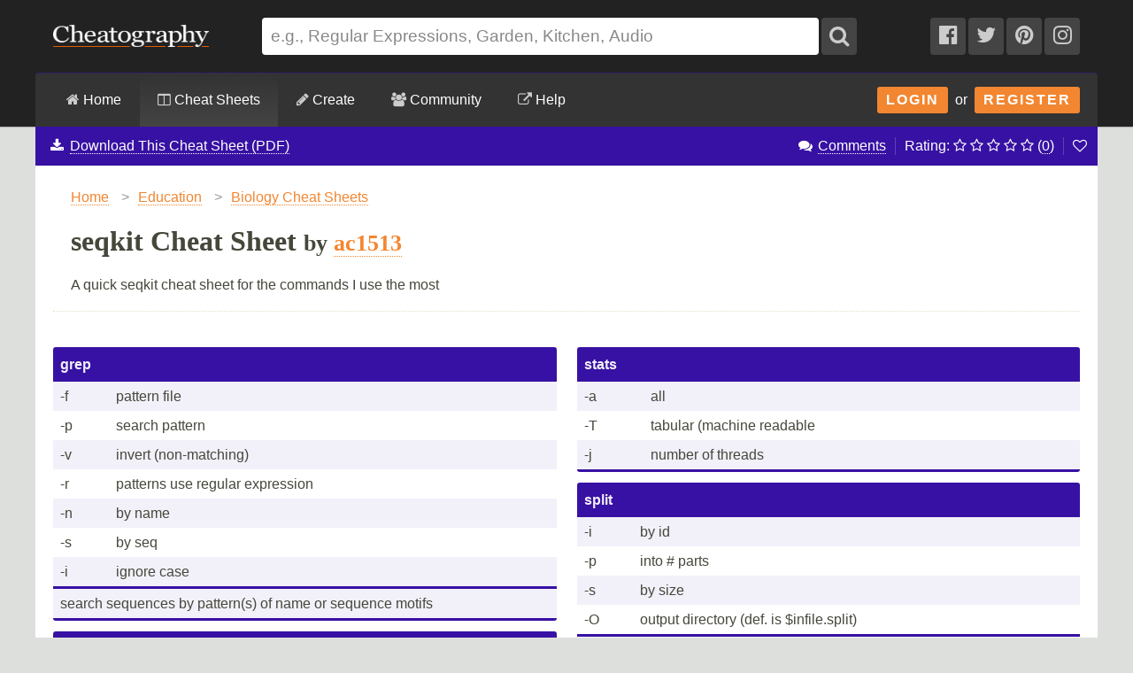

--- FILE ---
content_type: text/html; charset=utf-8
request_url: https://cheatography.com/ac1513/cheat-sheets/seqkit/
body_size: 19740
content:
<!DOCTYPE html>
<html lang="en" prefix="og: http://ogp.me/ns#">
    <head>

        <title>seqkit Cheat Sheet by ac1513 - Download free from Cheatography - Cheatography.com: Cheat Sheets For Every Occasion</title>

        <link rel="dns-prefetch" href="https://media.cheatography.com">
        <link rel="preconnect" href="https://media.cheatography.com">

        <meta content="width=device-width, initial-scale=1.0, minimum-scale=1.0, maximum-scale=1.0, user-scalable=0" name="viewport">

        <meta http-equiv="Content-Type" content="text/html; charset=UTF-8">
        <meta http-equiv="Content-Style-Type" content="text/css">

        <meta http-equiv="X-UA-Compatible" content="IE=Edge">

        <base href="https://cheatography.com/"> <!-- https -->

        <link rel="shortcut icon" href="favicon.png">
        <link rel="apple-touch-icon" href="/images/cheatography-iphone.png">

        <link rel="alternate" type="application/rss+xml" title="New Cheat Sheets RSS feed." href="https://cheatography.com/explore/new/rss/">

                    <meta name="keywords" content="bioinformatics genomics seqkit ">
        
        
        <!-- Coil monetisation -->
        <meta name="monetization" content="$ilp.uphold.com/QRNi8QL4Gr3y">

        <script> var _paq = window._paq = window._paq || []; </script>

                    <link rel="canonical" href="https://cheatography.com/ac1513/cheat-sheets/seqkit/" />
                            <meta property="fb:admins" content="860405712"/>
            <meta property="fb:app_id" content="152741628156662"/>
            <meta property="og:site_name" content="Cheatography"/>
            <meta property="og:url" content="https://cheatography.com/ac1513/cheat-sheets/seqkit/"/>
            <meta property="og:title" content="seqkit Cheat Sheet"/>
            <meta property="og:image" content="https://media.cheatography.com/storage/thumb/ac1513_seqkit.600.jpg"/>
            <meta property="og:type" content="cheatography:cheat_sheet"/>

<meta name="twitter:card" content="summary_large_image" />
<meta name="twitter:title" content="seqkit Cheat Sheet" />
<meta name="twitter:site" content="@Cheatography" />
<meta name="twitter:image" content="https://media.cheatography.com/storage/thumb/ac1513_seqkit.600.jpg" />


                            <meta name="description" content="A quick seqkit cheat sheet for the commands I use the most"/>
                <meta property="og:description" content="A quick seqkit cheat sheet for the commands I use the most"/>
                <meta name="twitter:description" content="A quick seqkit cheat sheet for the commands I use the most" />
                    
        <script src="https://media.cheatography.com/scripts/jquery.min.js"></script>

        <link href="https://media.cheatography.com/styles/styles.scss.css?v=25" rel="stylesheet">

        <link rel="preload" href="https://media.cheatography.com/styles/font-awesome.min.css?v=3" as="style" onload="this.onload=null;this.rel='stylesheet'">
        <noscript><link href="https://media.cheatography.com/styles/font-awesome.min.css?v=2" rel="stylesheet"></noscript>

        <link rel="preload" href="https://media.cheatography.com/styles/bootstrap-tour-standalone.min.css" as="style" onload="this.onload=null;this.rel='stylesheet'">
        <script src="https://media.cheatography.com/scripts/bootstrap-tour-standalone.min.js"></script>

<link rel="stylesheet" href="//cdnjs.cloudflare.com/ajax/libs/highlight.js/10.7.1/styles/github-gist.min.css">
<script src="//cdnjs.cloudflare.com/ajax/libs/highlight.js/10.7.1/highlight.min.js"></script>
<script>hljs.highlightAll();</script>

        <script type="text/javascript">
            var defaultLanguages = false;
            var rememberTagCookieName = false;
            var ratableCheatSheetId = false;
            var isRateable = true;
            var loggedIn = false;
        </script>

        <meta name="p:domain_verify" content="f842c4485eeea6c6d71b4314221cc6c0"/>

<!-- PLACE THIS SECTION INSIDE OF YOUR HEAD TAGS -->
<!-- Below is a link to a CSS file that accounts for Cumulative Layout Shift, a new Core Web Vitals subset that Google uses to help rank your site in search -->
<!-- The file is intended to eliminate the layout shifts that are seen when ads load into the page. If you don't want to use this, simply remove this file -->
<!-- To find out more about CLS, visit https://web.dev/vitals/ -->
<link rel="stylesheet" href="https://a.pub.network/core/pubfig/cls.css">
<script data-cfasync="false" type="text/javascript">
  var freestar = freestar || {};
  freestar.queue = freestar.queue || [];
  freestar.config = freestar.config || {};
  // Tag IDs set here, must match Tags served in the Body for proper setup
  freestar.config.enabled_slots = [];
  freestar.initCallback = function () { (freestar.config.enabled_slots.length === 0) ? freestar.initCallbackCalled = false : freestar.newAdSlots(freestar.config.enabled_slots) }
</script>
<script src="https://a.pub.network/cheatography-com/pubfig.min.js" async></script>

    </head>

<body class="page-cheatsheet style1">
        <script type="text/javascript">
            var width = document.body.clientWidth;
            if (width <= 600) {
                deviceBracket = 'mobile';
            } else if (width <= 1000) {
                deviceBracket = 'tablet';
            } else {
                deviceBracket = 'desktop';
            }
            document.body.className += " " + deviceBracket + "Skin";
        </script>


    
        <!-- Google Analytics -->
        <script>
        (function(i,s,o,g,r,a,m){i['GoogleAnalyticsObject']=r;i[r]=i[r]||function(){
        (i[r].q=i[r].q||[]).push(arguments)},i[r].l=1*new Date();a=s.createElement(o),
        m=s.getElementsByTagName(o)[0];a.async=1;a.src=g;m.parentNode.insertBefore(a,m)
        })(window,document,'script','//www.google-analytics.com/analytics.js','ga');

        ga('create', 'UA-4997759-8', 'auto');
        ga('send', 'pageview');

        </script>
        <!-- End Google Analytics -->

    
    <div id="mobile_wrap_outer"><a href="#" id="mobileTrigger">Show Menu</a><div id="mobile_wrap_inner">
    <div id="header"><div id="header_inner">

        <!--<p style="color: #fff; text-align: center; margin: 0; padding: 6px 0 0;">Like puzzles? Check out this daily anagram game: <a href="https://raganam.com/">Raganam</a>!</p>-->

        
        <div id="topbar"><div class="inner">

            <form method="GET" action="/explore/search/"><p>

            <a href="https://cheatography.com/" class="imagelink logolink"><img height="25" width="176" id="title_logo" src="//media.cheatography.com/images/cheatography_logo.png?2" alt="Cheatography"></a>

            <input id="q" name="q" type="text" placeholder="e.g., Regular Expressions, Garden, Kitchen, Audio"> <button type="submit" id="qsubmit"><i class="fa fa-search"></i></button>

            <a class="social_link hideMobile" href="http://www.facebook.com/Cheatography"><i class="fa fa-facebook-official"></i></a>
            <a class="social_link hideMobile" href="http://twitter.com/Cheatography/"><i class="fa fa-twitter"></i></a>
            <a class="social_link hideMobile" href="http://www.pinterest.com/cheatography/"><i class="fa fa-pinterest"></i></a>
            <a class="social_link hideMobile" href="http://www.instagram.com/newcheatsheets/"><i class="fa fa-instagram"></i></a>

            </p></form>
            <script type="text/javascript">
                $(document).ready(function () {
                    // Restore search
                    var lastSearch = $.cookie('lastSearch');
                    $('#q').val(lastSearch);
                });
            </script>
        </div></div>

        </div><!-- /header_inner -->

        <div id="menubar"><div class="inner">
            <div class="clear"></div>

            <div id="user_info">
                <div class="logged_in" style="vertical-align: middle; position: relative; margin: 0; white-space: nowrap; z-index: 1001;">
                    <a style="vertical-align: middle; margin: 0; padding-right: 0;" class="imagelink gravatar replace_userlink" href="/replacethis/"><img class="gravatar replace_usergravatar" style="background: #fff; vertical-align: middle" src="#" width="32" height="32"></a>
                    <a style="color: #fff; vertical-align: middle" href="/replacethis/" class="replace_userlink replace_username"></a>
                    <a href="/messages/" title="You have 0 new messages." class="imageline"><i class="fa fa-fw fa-envelope"></i></a>
                </div>
                <div id="user_dropdown">
                    <div class="biptych1">
                        <ul>
                            <li class=" "><i class="fa fa-fw fa-star"></i><a href="/favourites/">Your Favourite Cheat Sheets</a></li>                                                    </ul>
                        <ul>
                            <li class=" "><i class="fa fa-fw fa-envelope"></i><a href="/messages/">Your Messages</a></li><li class=" replace_userlink"><i class="fa fa-fw fa-trophy"></i><a href="/replacethis/badges/">Your Badges</a></li><li class=" replace_userlink"><i class="fa fa-fw fa-heart"></i><a href="/replacethis/followers/">Your Friends</a></li><li class=" replace_userlink"><i class="fa fa-fw fa-comments"></i><a href="/replacethis/comments/">Your Comments</a></li>                        </ul>
                        <ul>
                            <li class=" replace_userlink"><i class="fa fa-fw fa-smile-o"></i><a href="/replacethis/">View Profile</a></li><li class=" replace_userlink"><i class="fa fa-fw fa-edit"></i><a href="/replacethis/edit/">Edit Profile</a></li><li class=" replace_userlink"><i class="fa fa-fw fa-key"></i><a href="/replacethis/password/">Change Password</a></li>                        </ul>
                        <ul>
                            <li class=" replace_userlink"><i class="fa fa-fw fa-sign-out"></i><a href="/replacethis/log-out/">Log out</a></li>                        </ul>
                    </div>
                    <div class="biptych2">
                        <ul>
                            <li class=" replace_userlink"><i class="fa fa-fw fa-columns"></i><a href="/replacethis/cheat-sheets/new/">New Cheat Sheet</a></li><li class=" replace_userlink"><i class="fa fa-fw fa-link"></i><a href="/replacethis/cheat-sheets/new-link/">New Link</a></li><li class=" replace_userlink"><i class="fa fa-fw fa-upload"></i><a href="/replacethis/cheat-sheets/new-upload/">New Upload</a></li>                        </ul>
                        <ul>
                            <li class=" replace_userlink"><i class="fa fa-fw fa-columns"></i><a href="/replacethis/cheat-sheets/live/">Live Cheat Sheets</a></li><li class=" replace_userlink"><i class="fa fa-fw fa-columns"></i><a href="/replacethis/cheat-sheets/drafts/">Draft Cheat Sheets</a></li><li class=" replace_userlink"><i class="fa fa-fw fa-group"></i><a href="/replacethis/cheat-sheets/collaborations/">Collaborations</a></li><li class=" replace_userlink"><i class="fa fa-fw fa-link"></i><a href="/replacethis/cheat-sheets/links/">Links</a></li>                        </ul>
                        <ul>
                                                    </ul>
                        <!--<ul>
                            <li class=" replace_userlink"><i class="fa fa-fw fa-line-chart"></i><a href="/replacethis/cheat-sheets/downloads/">Cheat Sheet Downloads</a></li>                        </ul>-->
                    </div>

                    <div class="clear"></div>
                </div>
                <div class="logged_out"><a class="imagelink login_button" href="/members/login">Login</a> &nbsp;or&nbsp; <a class="imagelink login_button" href="/members/register/">Register</a></div>
                <div class="clear"></div>
            </div>

            <!-- Site section: explore -->
            <nav><ul>
                <li><a href="/"><i class="fa fa-home"></i> Home</a></li>
                    <li class="hidden showMobile logged_out"><a href="/members/login/">Login</a></li>
                    <li class="hidden showMobile logged_out"><a href="/members/register/">Register</a></li>
                <li  class="on"><a id="tourbrowse" href="/explore/"><i class="fa fa-columns"></i> Cheat Sheets</a>
                <ul class="hideMobile"><li class=" "><i class="fa fa-fw fa-code"></i><a href="/programming/">Programming Cheat Sheets</a></li><li class=" "><i class="fa fa-fw fa-desktop"></i><a href="/software/">Software Cheat Sheets</a></li><li class=" "><i class="fa fa-fw fa-briefcase"></i><a href="/business/">Business and Marketing Cheat Sheets</a></li><li class=" "><i class="fa fa-fw fa-graduation-cap"></i><a href="/education/">Education Cheat Sheets</a></li><li class=" "><i class="fa fa-fw fa-home"></i><a href="/home/">Home and Health Cheat Sheets</a></li><li class=" "><i class="fa fa-fw fa-gamepad"></i><a href="/games/">Games and Hobbies Cheat Sheets</a></li><li class=" menu_separate  "><i class="fa fa-fw fa-graduation-cap"></i><a href="/explore/new/">New Cheat Sheets</a></li><li class=" "><i class="fa fa-fw fa-star"></i><a href="/explore/popular/">Popular Cheat Sheets</a></li><li class=" menu_separate  "><i class="fa fa-fw fa-tag"></i><a href="/explore/tags/">Cheat Sheets by Tag</a></li><li class=" "><i class="fa fa-fw fa-globe"></i><a href="/language/">Cheat Sheets by Language</a></li><li class=" menu_separate  "><i class="fa fa-fw fa-link"></i><a href="/external/">Cheat Sheet Links</a></li>  <!--<li><a href="/explore/top/">Top Cheat Sheets</a></li>
                            <li><a href="/explore/downloaded/">Most Downloaded</a></li>
                            <li><a href="/explore/commented/">Most Commented On</a></li>
                            <li><a href="/explore/downloads/">Recently Downloaded</a></li>-->
                        </ul>
            		            	</li>
                <li class=""><a id="tourcreate" href="/create/"><i class="fa fa-pencil"></i> Create</a>
                <ul class="hideMobile"><li class=" "><i class="fa fa-fw fa-question"></i><a href="/create/">Getting Started</a></li><li class=" logged_in"><i class="fa fa-fw fa-columns"></i><a href="/create/cheat-sheet/">Create a New Cheat Sheet</a></li><li class=" logged_in"><i class="fa fa-fw fa-upload"></i><a href="/create/cheat-sheet-upload/">Upload a Cheat Sheet</a></li><li class=" logged_in"><i class="fa fa-fw fa-link"></i><a href="/create/cheat-sheet-link/">Link to a Cheat Sheet</a></li>
                        <li class="menu_separate"><i class="fa fa-fw fa-smile-o"></i>A <a href="/davechild/cheat-sheets/cheatography/">Cheat Sheet</a> for Making Cheat Sheets!</li>
                        </ul>
            		</li>
                <li><a id="tourcommunity" href="/members/"><i class="fa fa-users"></i> Community</a>
            		<ul class="hideMobile">
                    <li class=" "><i class="fa fa-fw fa-globe"></i><a href="/members/">Community</a></li><li class=" "><i class="fa fa-fw fa-trophy"></i><a href="/badges/">Badges</a></li><li class=" menu_separate  logged_in"><i class="fa fa-fw fa-heart"></i><a href="/replacethis/followers/">Friends</a></li><li class=" logged_out"><i class="fa fa-fw fa-user"></i><a href="/members/register/">Join Us!</a></li><li class=" menu_separate  logged_out"><i class="fa fa-fw fa-key"></i><a href="/members/login/">Login</a></li><li class=" menu_separate  "><i class="fa fa-fw fa-twitter"></i><a href="http://twitter.com/Cheatography/">Twitter</a></li><li class=" "><i class="fa fa-fw fa-facebook"></i><a href="http://www.facebook.com/Cheatography">Facebook</a></li><li class=" "><i class="fa fa-fw fa-pinterest"></i><a href="http://www.pinterest.com/cheatography/">Pinterest</a></li><li class=" "><i class="fa fa-fw fa-instagram"></i><a href="http://www.instagram.com/newcheatsheets/">Instagram</a></li>                    </ul>
                </li>
                <li class="last"><a href="https://www.facebook.com/pg/Cheatography/community/" target="_blank" rel="noopener noreferrer" title="Get help on our Facebook community (opens in new window)."><i class="fa fa-external-link"></i> Help</a></li>
                <!--<li class="last"><a href="/help/"><i class="fa fa-question-circle"></i> Help</a>
                    <ul class="hideMobile">
                        <li class=" "><i class="fa fa-fw fa-info-circle"></i><a href="/help/">General Help Information</a></li>                        <li><i class="fa fa-fw fa-ticket"></i><a href="http://getsatisfaction.com/cheatography">Cheatography Support</a></li>
                        <li class="logged_in"><i class="fa fa-fw fa-location-arrow"></i><a href="/davechild/cheat-sheets/cheatography/?show_tour">Take a Tour!</a></li>
                    </ul>
                </li>-->
            </ul><div class="hidden showMobile logged_in" id="user_dropdown_mobile"></div></nav>

            <div class="clear"></div>

        </div></div>

    </div><!-- /header -->

    <div id="content" itemscope itemtype="http://schema.org/Course">
        <div id="content_inner"><!-- google_ad_section_start -->

    
        <div class="off">
            <span itemprop="provider" itemscope itemtype="http://schema.org/Organization">
                <span itemprop="name">Cheatography</span>
                <span itemprop="url">https://cheatography.com</span>
            </span>
        </div>

        <div class="hideMobile" id="cs_menu_wrapper"><div id="cs_menu">

        <div class="download_menu" id="tourcheatsheetmenu">

        <ul class="hideMobile noicon downloadItem"><li style="float: left; border-right: none;"><i class="fa fa-fw fa-download"></i> <a href="/ac1513/cheat-sheets/seqkit/#downloads" onclick="trackDownloadPopup();">Download This Cheat Sheet (PDF)</a></li></ul><ul class="hideMobile noicon"><li><i class="fa fa-fw fa-comments"></i> <a href="/ac1513/cheat-sheets/seqkit/#comments">Comments</a></li><li class="ratingStars">Rating:
                <i class="fa fa-spin fa-spinner"></i> <i></i> <i></i> <i></i> <i></i> <span id="ratingStarsCount" style="display: none;">(<a href="/ac1513/cheat-sheets/seqkit/ratings/"></a>)</span></a>
            </li><li><a href="#" title="Add or remove this cheat sheet from your favourites" class="imagelink toggle_favourite_link" id="item_cs_19074"><i class="fa fa-heart-o"></i></a>
            </li></ul></div></div></div>
    
                   <div class="clear"></div>

                            <div id="pagetitle">

    
<div itemscope itemtype="http://schema.org/BreadcrumbList">
<ol class="breadcrumbs">
  <li itemprop="itemListElement" itemscope
      itemtype="http://schema.org/ListItem">
    <a itemscope itemtype="http://schema.org/Thing" itemprop="item" href="https://cheatography.com/" itemid="https://cheatography.com/">
        <span itemprop="name">Home</span></a>
    <meta itemprop="position" content="1" />
      <span class="divider">&gt;</span>
  </li>


  <li itemprop="itemListElement" itemscope
      itemtype="http://schema.org/ListItem">
    <a itemscope itemtype="http://schema.org/Thing" itemprop="item" href="https://cheatography.com/education/" itemid="https://cheatography.com/education/">
      <span itemprop="name">Education</span></a>
    <meta itemprop="position" content="2" />
      <span class="divider">&gt;</span>
  </li>

      <li itemprop="itemListElement" itemscope itemtype="http://schema.org/ListItem">
        <a rel="tag" itemscope itemtype="http://schema.org/Thing" itemprop="item" href="https://cheatography.com/tag/biology/" itemid="https://cheatography.com/tag/biology/">
          <span itemprop="name">Biology Cheat Sheets</span></a>
        <meta itemprop="position" content="3" />
      </li>

</ol>

  <h1 itemprop="itemListElement" itemscope
      itemtype="http://schema.org/ListItem">
    <span itemscope itemtype="http://schema.org/Thing" itemprop="item" itemid="https://cheatography.com/ac1513/cheat-sheets/seqkit/">
      <span itemprop="name">seqkit Cheat Sheet</span> <span class="subhead"> by  <span itemprop="author" itemscope itemtype="http://schema.org/Person"><a href="http://www.cheatography.com/ac1513/" class="user_hover" itemprop="url"><span itemprop="name">ac1513</span></a></span></span></span>
    <meta itemprop="position" content="4" />
  </h1>
</div>
<style type="text/css">
  ol.breadcrumbs {
    margin: 0;
    padding: 0;
    list-style: none;
  }
  ol.breadcrumbs li {
    float: left;
  }
  ol.breadcrumbs li span.divider {
    padding: 0 10px;
    color: #999;
  }
  h1 {
    clear: both;
    margin-bottom: 0;
  }
</style>
<div class="clear"></div>





                    <p class="subdesc" itemprop="description">A quick seqkit cheat sheet for the commands I use the most</p>                    <div class="clear"></div>

                </div>
                    
        
        <div id="body_wide"><div id="body_wide_inner"><div id="body_wide_shadow">


<script type="text/javascript">
    var defaultRating = 0.0000;
    var ratingCount = 0;
    ratableCheatSheetId = '19074';
    var hasUserRating = false;
            </script>


            <script type="text/javascript">
var redirectTimeout;
var cheat_sheet_id = 19074; // Used in ajax
var cheatSheetName = 'seqkit Cheat Sheet';
    var bTracking = false;

$(document).ready(function() {
    var hiddenBlocks = new Array();
    if ($.cookie('hiddenBlocks')) {
        hiddenBlocks = $.cookie('hiddenBlocks').split('-');
        for (var i = 0; i < hiddenBlocks.length; i++) {
            $('#block_' + hiddenBlocks[i]).slideUp(400);
        }
    }
    $('.cheat_sheet_output_title').click(function() {
        var block_id = this.id.substr(6);
        // Check to see if it's hidden
        if ($.inArray(block_id, hiddenBlocks) === -1) {
            $('#block_' + block_id).slideUp(400);
            hiddenBlocks[hiddenBlocks.length] = block_id;
        } else {
            $('#block_' + block_id).slideDown(400);
            for (var i = 0; i < hiddenBlocks.length; i++) {
                if (hiddenBlocks[i] == block_id) {
                    hiddenBlocks.splice(i, 1);
                }
            }
        }
        // Now, toggle all those items with cookies
        $.cookie('hiddenBlocks', hiddenBlocks.join('-'));
    });
});
</script>

    
        
                            

        <div class="clear"></div>

                <style type="text/css">

            #subsection_programming { display: none; }
#subsection_software { display: none; }
#subsection_business { display: none; }
#subsection_education { display: none; }
#subsection_home { display: none; }
#subsection_games { display: none; }

            h2, .sidebar_box h4 {
                border-bottom: 3px solid #3711A3;
            }

            .cheat_sheet_output_wrapper {
                background: #3711A3;
                border-bottom: 3px solid #3711A3;
            }

                .cheat_sheet_output_wrapper a, .cheat_sheet_output_wrapper a:visited, .cheat_sheet_output_wrapper a:focus, .cheat_sheet_output_wrapper a:link, .cheat_sheet_output_wrapper a:hover {
                    color: #3711A3;
                    border-color: #3711A3;
                }

                .cheat_sheet_output_wrapper .cheat_sheet_output_block tr.altrow td, .cheat_sheet_output_wrapper .cheat_sheet_note {
                    background: #F2F0F9;
                }

                .cheat_sheet_output_wrapper .cheat_sheet_note {
                    border-top: 3px solid #3711A3;
                }

                .cheat_sheet_output_wrapper h3.cheat_sheet_section_title {
                    text-align: center;
                    font-size: 2em;
                    padding: 30px 0 20px 0;
                    margin: 0;
                    background: #fff;
                    color: #3711A3;
                }

                .cheat_sheet_output_wrapper h3.cheat_sheet_output_title {
                                            color: #F2F0F9;
                                    }

            /* Breaks */
            .cheat_sheet_output_column_columnbreak, .cheat_sheet_output_column_pagebreak {
                border-color: #eee;
            }

                .cheat_sheet_output_wrapper.cheat_sheet_output_column_columnbreak .cheat_sheet_output_block,
                .cheat_sheet_output_wrapper.cheat_sheet_output_column_pagebreak .cheat_sheet_output_block {
                    border-top: none;
                }

                .cheat_sheet_output_wrapper.cheat_sheet_output_column_columnbreak h3.cheat_sheet_output_title,
                .cheat_sheet_output_wrapper.cheat_sheet_output_column_pagebreak h3.cheat_sheet_output_title {
                    color: #999;
                    background: #eee;
                }

            /* Buttons */
            .button_add, .button_add:visited, .button_add:active, .button_add:hover, .draft_notice {
                background-color: #3711A3;
                border: 1px solid #3711A3;
                color: #F2F0F9;
            }

                .button_add:hover {
                    background-color: #F2F0F9;
                    color: #3711A3;
                }

            .download_menu {
                background-color: #3711A3;
            }

            #content #content_inner, #cs_menu {
                border-top-color: #3711A3;
            }

            #content #content_inner {
                /*top: -3px;*/
                border: none;
            }

            #menubar .inner {
                border-top-color: #3711A3;
            }

            .cheat_sheet_output_block div {
                border-color: #3711A3 !important;
            }

            .footer_popup {
                background-color: #F2F0F9;
                box-shadow: 0 0 3px #3711A3;
            }


            /* style 2 */

            .style2, .style2 #content #content_inner {
                background: #F2F0F9;
            }
            .style2 #cs_menu .download_menu {
                border-bottom: 2px solid #F2F0F9;
            }
            .style2 #tag_list a {
                color: #3711A3;
                border-color: #3711A3;
            }
            .style2 .cheat_sheet_output_wrapper .cheat_sheet_output_block tr td, .style2 .cheat_sheet_output_wrapper .cheat_sheet_note {
                background: #F2F0F9;
            }
            .style2 .cheat_sheet_output_wrapper .cheat_sheet_output_block tr td {
                border: 0px solid #3711A3;
            }
            .style2 .cheat_sheet_output_wrapper .cheat_sheet_note {
                border-top: 1px solid #3711A3 !important;
            }
            .style2 .cheat_sheet_output_wrapper h3.cheat_sheet_output_title {
                                    color: #3711A3;
                            }
            .style2 .cheat_sheet_output_block div {
                border-color: #F2F0F9 !important;
            }


            .style2 .cheat_sheet_output_wrapper h3.cheat_sheet_output_title {
                padding: 6px 13px;
            }
            .style2 .cheat_sheet_output_wrapper {
                border-bottom: none;
                background: none;
                margin-bottom: 25px;
            }
            #downloads {
                background: none;
                border-top: none;
                border-bottom: none;
            }
            .style2 .commentblock {
                background: none;
                margin-bottom: 35px;
            }
            .style2 .commentblock .commenter {
                background: none;
            }
            .style2 .commentblock .commentext {
                background: #fff;
                border-radius: 3px;
                padding: 1em;
                box-shadow: 1px 1px 3px rgba(0, 0, 0, 0.1);
            }

                .style2 .cheat_sheet_output_wrapper .cheat_sheet_output_block {
                    padding: 5px;
                    border-radius: 3px;
                    background: #fff;
                    box-shadow: 1px 1px 3px rgba(0, 0, 0, 0.1);
                }

                .style2 .cheat_sheet_output_wrapper .cheat_sheet_output_block tr.altrow td, .style2 .cheat_sheet_output_wrapper .cheat_sheet_note {
                    background: #fff;
                }


        </style>

        
            <article>

                                


            <table border="0" cellspacing="0" width="100%" cellpadding="0" class="cheat_sheet_output">
                <tr>
                                                <td width="49%" valign="top" class="cheat_sheet_output_sortable cheat_sheet_output_column_1">

                                





    <section class="cheat_sheet_output_wrapper cheat_sheet_output_column_twocol" style="z-index: 30; page-break-inside: avoid; " id="block_74021">
    





            <h3 class="cheat_sheet_output_title" id="title_19074_74021">grep</h3>
        <div class="cheat_sheet_output_block" id="block_19074_74021">
                        <table border="0" cellspacing="0" cellpadding="0" id="cheat_sheet_output_table" class="cheat_sheet_output_twocol">
                                                                                    <tr class="altrow countrow">
                                                                                            <td valign="top" class="cheat_sheet_output_cell_1"    style="
                                                                                                                                                                                                                                                        "><div style="padding: 3px 8px;">-f</div></td>
                                                                                                                        <td valign="top" class="cheat_sheet_output_cell_2"    style="
                                                                                                                                                                                                                                                        "><div style="padding: 3px 8px;">pattern file</div></td>
                                                                                </tr>
                                                                                            <tr class="countrow">
                                                                                            <td valign="top" class="cheat_sheet_output_cell_1"    style="
                                                                                                                                                                                                                                                        "><div style="padding: 3px 8px;">-p</div></td>
                                                                                                                        <td valign="top" class="cheat_sheet_output_cell_2"    style="
                                                                                                                                                                                                                                                        "><div style="padding: 3px 8px;">search pattern</div></td>
                                                                                </tr>
                                                                                            <tr class="altrow countrow">
                                                                                            <td valign="top" class="cheat_sheet_output_cell_1"    style="
                                                                                                                                                                                                                                                        "><div style="padding: 3px 8px;">-v</div></td>
                                                                                                                        <td valign="top" class="cheat_sheet_output_cell_2"    style="
                                                                                                                                                                                                                                                        "><div style="padding: 3px 8px;">invert (non-m&#173;atc&#173;hing)</div></td>
                                                                                </tr>
                                                                                            <tr class="countrow">
                                                                                            <td valign="top" class="cheat_sheet_output_cell_1"    style="
                                                                                                                                                                                                                                                        "><div style="padding: 3px 8px;">-r</div></td>
                                                                                                                        <td valign="top" class="cheat_sheet_output_cell_2"    style="
                                                                                                                                                                                                                                                        "><div style="padding: 3px 8px;">patterns use regular expression</div></td>
                                                                                </tr>
                                                                                            <tr class="altrow countrow">
                                                                                            <td valign="top" class="cheat_sheet_output_cell_1"    style="
                                                                                                                                                                                                                                                        "><div style="padding: 3px 8px;">-n</div></td>
                                                                                                                        <td valign="top" class="cheat_sheet_output_cell_2"    style="
                                                                                                                                                                                                                                                        "><div style="padding: 3px 8px;">by name</div></td>
                                                                                </tr>
                                                                                            <tr class="countrow">
                                                                                            <td valign="top" class="cheat_sheet_output_cell_1"    style="
                                                                                                                                                                                                                                                        "><div style="padding: 3px 8px;">-s</div></td>
                                                                                                                        <td valign="top" class="cheat_sheet_output_cell_2"    style="
                                                                                                                                                                                                                                                        "><div style="padding: 3px 8px;">by seq</div></td>
                                                                                </tr>
                                                                                            <tr class="altrow countrow">
                                                                                            <td valign="top" class="cheat_sheet_output_cell_1"    style="
                                                                                                                                                                                                                                                        "><div style="padding: 3px 8px;">-i</div></td>
                                                                                                                        <td valign="top" class="cheat_sheet_output_cell_2"    style="
                                                                                                                                                                                                                                                        "><div style="padding: 3px 8px;">ignore case</div></td>
                                                                                </tr>
                                                                        </table>
                            <div class="cheat_sheet_note"><div style="padding: 3px 8px;">search sequences by pattern(s) of name or sequence motifs</div></div>
                            </div>
</section>






    <section class="cheat_sheet_output_wrapper cheat_sheet_output_column_twocol" style="z-index: 30; page-break-inside: avoid; " id="block_74024">
    





            <h3 class="cheat_sheet_output_title" id="title_19074_74024">fx2tab</h3>
        <div class="cheat_sheet_output_block" id="block_19074_74024">
                        <table border="0" cellspacing="0" cellpadding="0" id="cheat_sheet_output_table" class="cheat_sheet_output_twocol">
                                                                                    <tr class="altrow countrow">
                                                                                            <td valign="top" class="cheat_sheet_output_cell_1"    style="
                                                                                                                                                                                                                                                        "><div style="padding: 3px 8px;">-n</div></td>
                                                                                                                        <td valign="top" class="cheat_sheet_output_cell_2"    style="
                                                                                                                                                                                                                                                        "><div style="padding: 3px 8px;">print names</div></td>
                                                                                </tr>
                                                                                            <tr class="countrow">
                                                                                            <td valign="top" class="cheat_sheet_output_cell_1"    style="
                                                                                                                                                                                                                                                        "><div style="padding: 3px 8px;">-i</div></td>
                                                                                                                        <td valign="top" class="cheat_sheet_output_cell_2"    style="
                                                                                                                                                                                                                                                        "><div style="padding: 3px 8px;">print id (instead of full header)</div></td>
                                                                                </tr>
                                                                                            <tr class="altrow countrow">
                                                                                            <td valign="top" class="cheat_sheet_output_cell_1"    style="
                                                                                                                                                                                                                                                        "><div style="padding: 3px 8px;">-g</div></td>
                                                                                                                        <td valign="top" class="cheat_sheet_output_cell_2"    style="
                                                                                                                                                                                                                                                        "><div style="padding: 3px 8px;">print gc content</div></td>
                                                                                </tr>
                                                                                            <tr class="countrow">
                                                                                            <td valign="top" class="cheat_sheet_output_cell_1"    style="
                                                                                                                                                                                                                                                        "><div style="padding: 3px 8px;">-G</div></td>
                                                                                                                        <td valign="top" class="cheat_sheet_output_cell_2"    style="
                                                                                                                                                                                                                                                        "><div style="padding: 3px 8px;">print gc-skew</div></td>
                                                                                </tr>
                                                                                            <tr class="altrow countrow">
                                                                                            <td valign="top" class="cheat_sheet_output_cell_1"    style="
                                                                                                                                                                                                                                                        "><div style="padding: 3px 8px;">-l</div></td>
                                                                                                                        <td valign="top" class="cheat_sheet_output_cell_2"    style="
                                                                                                                                                                                                                                                        "><div style="padding: 3px 8px;">print length</div></td>
                                                                                </tr>
                                                                                            <tr class="countrow">
                                                                                            <td valign="top" class="cheat_sheet_output_cell_1"    style="
                                                                                                                                                                                                                                                        "><div style="padding: 3px 8px;">-B</div></td>
                                                                                                                        <td valign="top" class="cheat_sheet_output_cell_2"    style="
                                                                                                                                                                                                                                                        "><div style="padding: 3px 8px;">print base content (e.g. -B AT -B N)</div></td>
                                                                                </tr>
                                                                        </table>
                            </div>
</section>






    <section class="cheat_sheet_output_wrapper cheat_sheet_output_column_twocol" style="z-index: 30; page-break-inside: avoid; " id="block_74039">
    





            <h3 class="cheat_sheet_output_title" id="title_19074_74039">sort</h3>
        <div class="cheat_sheet_output_block" id="block_19074_74039">
                        <table border="0" cellspacing="0" cellpadding="0" id="cheat_sheet_output_table" class="cheat_sheet_output_twocol">
                                                                                    <tr class="altrow countrow">
                                                                                            <td valign="top" class="cheat_sheet_output_cell_1"    style="
                                                                                                                                                                                                                                                        "><div style="padding: 3px 8px;">-l</div></td>
                                                                                                                        <td valign="top" class="cheat_sheet_output_cell_2"    style="
                                                                                                                                                                                                                                                        "><div style="padding: 3px 8px;">by length</div></td>
                                                                                </tr>
                                                                                            <tr class="countrow">
                                                                                            <td valign="top" class="cheat_sheet_output_cell_1"    style="
                                                                                                                                                                                                                                                        "><div style="padding: 3px 8px;">-n</div></td>
                                                                                                                        <td valign="top" class="cheat_sheet_output_cell_2"    style="
                                                                                                                                                                                                                                                        "><div style="padding: 3px 8px;">by full name (not id)</div></td>
                                                                                </tr>
                                                                                            <tr class="altrow countrow">
                                                                                            <td valign="top" class="cheat_sheet_output_cell_1"    style="
                                                                                                                                                                                                                                                        "><div style="padding: 3px 8px;">-s</div></td>
                                                                                                                        <td valign="top" class="cheat_sheet_output_cell_2"    style="
                                                                                                                                                                                                                                                        "><div style="padding: 3px 8px;">by sequence</div></td>
                                                                                </tr>
                                                                                            <tr class="countrow">
                                                                                            <td valign="top" class="cheat_sheet_output_cell_1"    style="
                                                                                                                                                                                                                                                        "><div style="padding: 3px 8px;">-r</div></td>
                                                                                                                        <td valign="top" class="cheat_sheet_output_cell_2"    style="
                                                                                                                                                                                                                                                        "><div style="padding: 3px 8px;">reverse</div></td>
                                                                                </tr>
                                                                        </table>
                            </div>
</section>
                            </td>
                                                                            <td class="cheat_sheet_output_column_spacer" width="2%">&nbsp;</td>
                                                        <td width="49%" valign="top" class="cheat_sheet_output_sortable cheat_sheet_output_column_2">

                                





    <section class="cheat_sheet_output_wrapper cheat_sheet_output_column_twocol" style="z-index: 30; page-break-inside: avoid; " id="block_74022">
    





            <h3 class="cheat_sheet_output_title" id="title_19074_74022">stats</h3>
        <div class="cheat_sheet_output_block" id="block_19074_74022">
                        <table border="0" cellspacing="0" cellpadding="0" id="cheat_sheet_output_table" class="cheat_sheet_output_twocol">
                                                                                    <tr class="altrow countrow">
                                                                                            <td valign="top" class="cheat_sheet_output_cell_1"    style="
                                                                                                                                                                                                                                                        "><div style="padding: 3px 8px;">-a</div></td>
                                                                                                                        <td valign="top" class="cheat_sheet_output_cell_2"    style="
                                                                                                                                                                                                                                                        "><div style="padding: 3px 8px;">all</div></td>
                                                                                </tr>
                                                                                            <tr class="countrow">
                                                                                            <td valign="top" class="cheat_sheet_output_cell_1"    style="
                                                                                                                                                                                                                                                        "><div style="padding: 3px 8px;">-T</div></td>
                                                                                                                        <td valign="top" class="cheat_sheet_output_cell_2"    style="
                                                                                                                                                                                                                                                        "><div style="padding: 3px 8px;">tabular (machine readable</div></td>
                                                                                </tr>
                                                                                            <tr class="altrow countrow">
                                                                                            <td valign="top" class="cheat_sheet_output_cell_1"    style="
                                                                                                                                                                                                                                                        "><div style="padding: 3px 8px;">-j</div></td>
                                                                                                                        <td valign="top" class="cheat_sheet_output_cell_2"    style="
                                                                                                                                                                                                                                                        "><div style="padding: 3px 8px;">number of threads</div></td>
                                                                                </tr>
                                                                        </table>
                            </div>
</section>








    <section class="cheat_sheet_output_wrapper cheat_sheet_output_column_twocol" style="z-index: 30; page-break-inside: avoid; " id="block_74025">
    





            <h3 class="cheat_sheet_output_title" id="title_19074_74025">split</h3>
        <div class="cheat_sheet_output_block" id="block_19074_74025">
                        <table border="0" cellspacing="0" cellpadding="0" id="cheat_sheet_output_table" class="cheat_sheet_output_twocol">
                                                                                    <tr class="altrow countrow">
                                                                                            <td valign="top" class="cheat_sheet_output_cell_1"    style="
                                                                                                                                                                                                                                                        "><div style="padding: 3px 8px;">-i</div></td>
                                                                                                                        <td valign="top" class="cheat_sheet_output_cell_2"    style="
                                                                                                                                                                                                                                                        "><div style="padding: 3px 8px;">by id</div></td>
                                                                                </tr>
                                                                                            <tr class="countrow">
                                                                                            <td valign="top" class="cheat_sheet_output_cell_1"    style="
                                                                                                                                                                                                                                                        "><div style="padding: 3px 8px;">-p</div></td>
                                                                                                                        <td valign="top" class="cheat_sheet_output_cell_2"    style="
                                                                                                                                                                                                                                                        "><div style="padding: 3px 8px;">into # parts</div></td>
                                                                                </tr>
                                                                                            <tr class="altrow countrow">
                                                                                            <td valign="top" class="cheat_sheet_output_cell_1"    style="
                                                                                                                                                                                                                                                        "><div style="padding: 3px 8px;">-s</div></td>
                                                                                                                        <td valign="top" class="cheat_sheet_output_cell_2"    style="
                                                                                                                                                                                                                                                        "><div style="padding: 3px 8px;">by size</div></td>
                                                                                </tr>
                                                                                            <tr class="countrow">
                                                                                            <td valign="top" class="cheat_sheet_output_cell_1"    style="
                                                                                                                                                                                                                                                        "><div style="padding: 3px 8px;">-O</div></td>
                                                                                                                        <td valign="top" class="cheat_sheet_output_cell_2"    style="
                                                                                                                                                                                                                                                        "><div style="padding: 3px 8px;">output directory (def. is $infil&#173;e.s&#173;plit)</div></td>
                                                                                </tr>
                                                                        </table>
                            <div class="cheat_sheet_note"><div style="padding: 3px 8px;">use split2 for fastq/&#173;paired end (-1 + -2 for paired end)</div></div>
                            </div>
</section>






    <section class="cheat_sheet_output_wrapper cheat_sheet_output_column_twocol" style="z-index: 30; page-break-inside: avoid; " id="block_84772">
    





            <h3 class="cheat_sheet_output_title" id="title_19074_84772">seq</h3>
        <div class="cheat_sheet_output_block" id="block_19074_84772">
                        <table border="0" cellspacing="0" cellpadding="0" id="cheat_sheet_output_table" class="cheat_sheet_output_twocol">
                                                                                    <tr class="altrow countrow">
                                                                                            <td valign="top" class="cheat_sheet_output_cell_1"    style="
                                                                                                                                                                                                                                                        "><div style="padding: 3px 8px;">-m</div></td>
                                                                                                                        <td valign="top" class="cheat_sheet_output_cell_2"    style="
                                                                                                                                                                                                                                                        "><div style="padding: 3px 8px;">min. length of reads to output e.g. 500 for reads over 500bp</div></td>
                                                                                </tr>
                                                                                            <tr class="countrow">
                                                                                            <td valign="top" class="cheat_sheet_output_cell_1"    style="
                                                                                                                                                                                                                                                        "><div style="padding: 3px 8px;">-M</div></td>
                                                                                                                        <td valign="top" class="cheat_sheet_output_cell_2"    style="
                                                                                                                                                                                                                                                        "><div style="padding: 3px 8px;">max. length of reads to output e.g. 500 for reads under 500bp</div></td>
                                                                                </tr>
                                                                                            <tr class="altrow countrow">
                                                                                            <td valign="top" class="cheat_sheet_output_cell_1"    style="
                                                                                                                                                                                                                                                        "><div style="padding: 3px 8px;">-n</div></td>
                                                                                                                        <td valign="top" class="cheat_sheet_output_cell_2"    style="
                                                                                                                                                                                                                                                        "><div style="padding: 3px 8px;">only print read names</div></td>
                                                                                </tr>
                                                                                            <tr class="countrow">
                                                                                            <td valign="top" class="cheat_sheet_output_cell_1"    style="
                                                                                                                                                                                                                                                        "><div style="padding: 3px 8px;">-w</div></td>
                                                                                                                        <td valign="top" class="cheat_sheet_output_cell_2"    style="
                                                                                                                                                                                                                                                        "><div style="padding: 3px 8px;">defines line width, 0 for no wrap (i.e. to turn into one-line fastx)</div></td>
                                                                                </tr>
                                                                                            <tr class="altrow countrow">
                                                                                            <td valign="top" class="cheat_sheet_output_cell_1"    style="
                                                                                                                                                                                                                                                        "><div style="padding: 3px 8px;">-i</div></td>
                                                                                                                        <td valign="top" class="cheat_sheet_output_cell_2"    style="
                                                                                                                                                                                                                                                        "><div style="padding: 3px 8px;">print ID instead of full head (shorten ID)</div></td>
                                                                                </tr>
                                                                        </table>
                            </div>
</section>






    <section class="cheat_sheet_output_wrapper cheat_sheet_output_column_twocol" style="z-index: 30; page-break-inside: avoid; " id="block_74023">
    





            <h3 class="cheat_sheet_output_title" id="title_19074_74023">other</h3>
        <div class="cheat_sheet_output_block" id="block_19074_74023">
                        <table border="0" cellspacing="0" cellpadding="0" id="cheat_sheet_output_table" class="cheat_sheet_output_twocol">
                                                                                    <tr class="altrow countrow">
                                                                                            <td valign="top" class="cheat_sheet_output_cell_1"    style="
                                                                                                                                                                                                                                                        "><div style="padding: 3px 8px;">faidx</div></td>
                                                                                                                        <td valign="top" class="cheat_sheet_output_cell_2"    style="
                                                                                                                                                                                                                                                        "><div style="padding: 3px 8px;">Create fasta index file</div></td>
                                                                                </tr>
                                                                                            <tr class="countrow">
                                                                                            <td valign="top" class="cheat_sheet_output_cell_1"    style="
                                                                                                                                                                                                                                                        "><div style="padding: 3px 8px;">fq2a</div></td>
                                                                                                                        <td valign="top" class="cheat_sheet_output_cell_2"    style="
                                                                                                                                                                                                                                                        "><div style="padding: 3px 8px;">fastq to fasta</div></td>
                                                                                </tr>
                                                                                            <tr class="altrow countrow">
                                                                                            <td valign="top" class="cheat_sheet_output_cell_1"    style="
                                                                                                                                                                                                                                                        "><div style="padding: 3px 8px;">rmdup</div></td>
                                                                                                                        <td valign="top" class="cheat_sheet_output_cell_2"    style="
                                                                                                                                                                                                                                                        "><div style="padding: 3px 8px;">remove duplicated sequences</div></td>
                                                                                </tr>
                                                                        </table>
                            </div>
</section>
                            </td>
                                                            </tr>
            </table>


                            <div id="tag_list" class="tac" style="padding: 40px 100px 0; line-height: 2.5;"> <span style="color: #999; white-space: nowrap;"><i class="fa fa-tag"></i> <a rel="tag" class="tag" href="/tag/bioinformatics/">bioinformatics</a></span> &nbsp; &nbsp; <span style="color: #999; white-space: nowrap;"><i class="fa fa-tag"></i> <a rel="tag" class="tag" href="/tag/seqkit/">seqkit</a></span> &nbsp; &nbsp; <span style="color: #999; white-space: nowrap;"><i class="fa fa-tag"></i> <a rel="tag" class="tag" href="/tag/genomics/">genomics</a></span></div>
            
            </article>
        




        <div class="clear" style="margin-top: 50px;"></div>

        <!--<div class="triptychdbll" id="sponsor" style="color: #fff; text-align: center;">
        <div style="color: #fff; text-align: center; border-radius: 10px; padding: 30px 20px; background: linear-gradient(#267ccc, #1b578f);">
            <h3 style="font-size: 2em; margin: 0 0 20px; text-align: center;">How's Your Readability?</h3>
            <p style="text-align: center; margin: 0 0 30px; font-size: 1.3em; padding: 0 100px;">Cheatography is sponsored by <strong><a style="color: #fff; border-color: #fff;" href="https://readable.com/">Readable.com</a></strong>. Check out Readable to make your content and copy more engaging and support Cheatography!</p>
            <p style="text-align: center; margin: 0 0 20px; font-size: 1.3em; padding: 0 100px;"><a style="border-radius: 5px;background: #fff; padding: 10px; color: #222; border: none; box-shadow: 0 3px 3px 0 rgba(0, 0, 0, 0.16), 0 3px 3px 0 rgba(0, 0, 0, 0.23);" href="https://readable.com/text/">Measure Your Readability Now!</a></p>
        </div>
        </div>
        <div class="triptych3">
        <div style="color: #fff; text-align: center; border-radius: 10px; padding: 30px 20px; background: linear-gradient(#26cc7c, #1b875f);">
            <h3 style="font-size: 2em; margin: 0 0 20px; text-align: center;">Help Us Go Positive!</h3>
            <p style="text-align: center; margin: 0 0 30px; font-size: 1.3em;">We offset our carbon usage with Ecologi. Click the link below to help us!</p>
            <a href="https://ecologi.com/addedbytes" target="_blank" rel="noopener noreferrer" class="imagelink" title="View our Ecologi profile" style="width:200px;display:inline-block;">
                <img alt="We offset our carbon footprint via Ecologi" src="https://api.ecologi.com/badges/cpw/5f87619570394d001d816113?white=true&landscape=true" style="width:200px;" />
            </a>
        </div>
        </div>
        <div class="clear" style="margin-bottom: 50px;"></div>-->


        <aside id="downloads" style="margin-top: 0;">
            <div class="clear"></div>
            <div class="triptychdbll" style="float: none; margin: 0 auto; background: #F2F0F9; border-radius: 5px; border: 2px solid #3711A3; padding: 50px 30px 30px; box-sizing: border-box; position: relative;">
                <div id="download_icon" style="position: absolute; width: 50px; height: 50px; margin-left: -28px; top: -28px; left: 50%; border-radius: 100%; border: 3px solid #3711A3; background: #3711A3; font-size: 24px; text-align: center; line-height: 50px; color: #fff; ?>;"><i class="fa fa-fw fa-download" style="position: relative; left: 1px;"></i></div>
                <h2 class="notopmargin" style="text-align: center;">Download the <span itemprop="name">seqkit Cheat Sheet</span></h2>

                    <div class="biptych1"><div class="padded">
                                                <a style="line-height: 1; display: block; height: 200px; overflow: hidden; position: relative; box-shadow: 1px 1px 3px #666; " class="imagelink" href="#" onclick="showPopup('https://cheatography.com//ac1513/cheat-sheets/seqkit/pdf/?last=1647952726'); return false;"><img style="line-height: 1;" width="100%" src="//media.cheatography.com/storage/thumb/ac1513_seqkit.750.jpg?last=1647952726"><span class="page_count" style="background-color: #DDD6EF">1 Page</span></a>
                        <div style="display: none;">
                            <span itemprop="url">https://cheatography.com/ac1513/cheat-sheets/seqkit/</span>
                            <span itemprop="thumbnailUrl">//media.cheatography.com/storage/thumb/ac1513_seqkit.750.jpg</span>
                        </div>
                    </div></div>
                    <div class="biptych2"><div class="padded">
                                                    <p class="padded"><strong>PDF</strong> (recommended)</p>
                            <ul class="noicon" style="margin-bottom: 20px;">
                                <li><i class="fa fa-fw fa-file-pdf-o"></i> <a rel="alternate" target="_blank" href="https://cheatography.com/ac1513/cheat-sheets/seqkit/pdf/?last=1647952726" onclick="showPopup('https://cheatography.com/ac1513/cheat-sheets/seqkit/pdf/?last=1647952726'); trackDownload('PDF', this.href); return false;">PDF (1 page)</a></li>
                            </ul>
                            <p class="padded"><strong>Alternative&nbsp;Downloads</strong></p>
                            <ul class="noicon">
                                <li><i class="fa fa-fw fa-file-pdf-o"></i> <a rel="alternate" target="_blank" href="https://cheatography.com/ac1513/cheat-sheets/seqkit/pdf_bw/?last=1647952726" onclick="showPopup('https://cheatography.com/ac1513/cheat-sheets/seqkit/pdf_bw/?last=1647952726'); trackDownload('PDF - Black and White', this.href); return false;">PDF (black and white)</a></li>
                                <li><i class="fa fa-fw fa-file-text-o"></i> <a rel="alternate" target="_blank" href="https://cheatography.com/ac1513/cheat-sheets/seqkit/tex/" onclick="showPopup('https://cheatography.com/ac1513/cheat-sheets/seqkit/tex/'); trackDownload('LaTeX', this.href); return false;">LaTeX</a></li>
                                <!--<li class="icon icon_pdf"><a href="/ac1513/cheat-sheets/seqkit/json/">JSON</a></li>-->
                                <!--<li class="icon icon_pdf"><a href="/ac1513/cheat-sheets/seqkit/pdf_latex/?last=1647952726" onclick="return trackDownload('PDF (alternative)', this.href);">PDF (alternative)</a></li>-->
                            </ul>
                                            </div></div>
                    <div class="clear"></div>
            </div>
            <div class="clear"></div>

            <script type="text/javascript">
                $(document).ready(function() {
                    $('#download_box').hide();
                    $('#download_box').css('position', 'fixed');

                    updateSubsection();
                    $('#cheat_sheet_section').change(function(){
                        updateSubsection();
                    });

                });

                function updateSubsection() {
                    $('#subsection_programming, #subsection_software, #subsection_business, #subsection_education, #subsection_home, #subsection_games,  #thisdoesnotexist').hide();
                    switch ($('#cheat_sheet_section').val()) {
                                                case 'programming':
                            $('#subsection_programming').show();
                            break;
                                                case 'software':
                            $('#subsection_software').show();
                            break;
                                                case 'business':
                            $('#subsection_business').show();
                            break;
                                                case 'education':
                            $('#subsection_education').show();
                            break;
                                                case 'home':
                            $('#subsection_home').show();
                            break;
                                                case 'games':
                            $('#subsection_games').show();
                            break;
                                            }
                }

                var timeToGo = 12;
                var downloadTimer = false;
                var downloadTarget = false;
                function showPopup(target) {
                    downloadTarget = target;
                    timeToGo = 12;
                    doCountdown();
                    downloadTimer = setInterval(doCountdown, 1000);
                    $('#showClose').hide();
                    $('#download_box').show();
                }
                function doCountdown() {
                    $('#counter').text(timeToGo);
                    timeToGo = timeToGo - 1;
                    if (timeToGo < 0) {
                        $('#showClose').fadeIn();
                        clearInterval(downloadTimer);
                        window.location.replace(downloadTarget);
                    }
                }
            </script>

            <div style="display: none; padding: 100px; text-align: center; background: #fff; background: rgba(255, 255, 255, 0.9); z-index: 3147483647; left: 0; right: 0; top: 0; bottom: 0; display: none;" id="download_box">
                <p style="text-align: center; font-size: 1.5em; color: #333;">Your Download Will Begin Automatically in <span id="counter">12</span> Seconds.

<div align="center" data-freestar-ad="__320x100 __300x600" id="cheatography_download">
  <script data-cfasync="false" type="text/javascript">
    freestar.config.enabled_slots.push({ placementName: "cheatography_download", slotId: "cheatography_download" });
  </script>
</div>

                <span id="showClose"><br><a onclick="$('#download_box').hide(); return false;" style="cursor: pointer;" id="closebox">Close</a></span></p>
            </div>

        </aside>

        <div class="clear" style="margin-bottom: 50px;"></div>


            <div id="comments">

            <div class="clear">&nbsp;</div>

            <div class="triptych3">


                    <div id="tourauthors" class="sidebar_box cheat_sheet_footer sidebar_box_first_row"><h2 class="newsectiontitle notopmargin">Created By</h2>
                    <div class="sidebar_box_row">
                                                    <a rel="author" style="float: left; margin: 6px 10px 10px 0" href="/ac1513/" class="imagelink"><img class="gravatar lazy" style="vertical-align: middle;" src="/images/spacer.png" data-original="//media.cheatography.com/images/users/6415c811a1f7d746633f8e8f33844c84.32.jpg" width="32" height="32" alt="ac1513"></a>

                            <a rel="author" href="/ac1513/" class="user_hover">ac1513</a>
                                                                    </div>
                    <div class="clear"></div>
                    </div>



                <div class="sidebar_box cheat_sheet_footer sidebar_box_first_row">
                                        <div class="sidebar_box_first_row"><h2 class="newsectiontitle">Metadata</h2></div>
                    <div class="sidebar_box_row">
                        <ul class="small_content_list">
                            
                                                            <li>Languages:
                                                                    <meta itemprop="inLanguage" content="en"/>
                                    <a rel="tag" href="/language/en/">English</a>
                                                                </li>
                            
                            <meta itemprop="datePublished" content="2020-09-02">
                            <li>Published: <span class="publish_date">2nd September, 2020</span></li>
                                                            <li>Last Updated: <span class="update_date">22nd March, 2022</span></li>
                                                                                </ul>
                    </div>
                </div>

                
                
                
                            </div>

            <div class="triptychdbll">

                
<h2 class="newsectiontitle notopmargin">Comments</h2>
    <p class="padded">No comments yet. Add yours below!</p>

<h2 class="newsectiontitle">Add a Comment</h2>




    <div id="reply_default">
        <div id="comment_form">
            <form novalidate class="pageForm" id="commentForm" method="POST" action="https://cheatography.com:443/ac1513/cheat-sheets/seqkit/#comment_form">
                <input type="hidden" name="action" value="comment"/>
                <input type="hidden" name="spamkey" value="2.0200222981312E+20">
                <input type="text" name="website" id="comment_form_url" value="http://">

                <fieldset>
                    <legend>Your Comment</legend>

                    <div class="formrow"><p class="forminfo"><span>Please enter your name.</span></p><label for="commenter_name">Your Name</label><input  required  type="text" id="commenter_name" name="commenter_name"><div class="clear"></div><ul class="error off"></ul><div class="clear"></div></div><div class="formrow"><p class="forminfo"><span>Please enter your email address</span></p><label for="commenter_email">Your Email Address</label><input  required  type="email" id="commenter_email" name="commenter_email"><div class="clear"></div><ul class="error off"></ul><div class="clear"></div></div><div class="formrow"><p class="forminfo"><span>Please enter your Comment.</span></p><label for="comment_text">Your Comment</label><textarea cols="50" rows="5" name="comment_text" id="comment_text" required  id="comment_text" name="comment_text"></textarea><div class="clear"></div><ul class="error off"></ul><div class="clear"></div></div><div class="buttonrow"><button name="continue" id="continue" value="continue" type="submit" id="continue" name="continue"><div><span><strong>Post</strong> Your Comment</span></div></button><div class="clear"></div><ul class="error off"></ul><div class="clear"></div></div>                </fieldset>
            </form>
        </div>
    </div>

    <script type="text/javascript"><!--
        $(document).ready(function () {
            $("#commentForm").validate({
                unhighlight: function (el, error, valid, _orig) {
                    if (el.id == 'sidebar_username') {
                    }
                    $(el).parent().find('p').addClass("valid");
                    $(el).parent().find('p').removeClass("invalid");
                    $(el).parent().find('ul.error').hide('slow');
                },
                highlight: function (el, error, valid, _orig) {
                    $(el).parent().find('p').removeClass("valid");
                    $(el).parent().find('p').addClass("invalid");
                },
                errorPlacement: function(error, el) {
                    $(el).parent().find('ul.error').html('<li>' + $(error).text() + '</li>');
                    $(el).parent().find('ul.error').show('slow');
                    //$(el).parent().find('span').html($(error).text());
                    return true;
                }
            });
        });
    --></script>



<script type="text/javascript"><!--

    function replyTo(reply_comment_id, thread) {
        if (reply_comment_id == 0) {
            // Move comment_form to reply_default
            $("#comment_form").prependTo("#reply_default");
            // Set comment_reply_id to 0
            $("#comment_reply_id").val(0);
            $('#replytext').hide();
        } else {
            // Move comment_form to reply_<reply_comment_id>
            if (thread) {
                $("#comment_form").prependTo("#comment_thread_" + reply_comment_id);
            } else {
                $("#comment_form").prependTo("#reply_" + reply_comment_id);
            }
            // Set comment_reply_id to <reply_comment_id>
            $("#comment_reply_id").val(reply_comment_id);
            $('#replytext').show();
        }
        return false;
    }

//--></script>

            </div>

            <div class="clear"></div>

                            <h2 class="newsectiontitle">Related Cheat Sheets</h2>
                <div class="clear"></div><div id="cheat_sheet_28190" class="cheat_sheet_row altrow triptych1 tag-science tag-software tag-genomics lang-en rating-unrated" style="margin-bottom: 20px; position: relative; padding: 10px 0 0 0; min-height: 220px; background: #9B0436 url('/images/ajax-loader.gif') 50% 40% no-repeat;"><a class="lazy" data-original="//media.cheatography.com/storage/thumb/fuchs_covsonar-2.400.jpg?time=1676451294" style="position: absolute; bottom: 0; left: 10px; right: 10px; background: url('/images/spacer.png') -13px -52px no-repeat; height: 220px;" href="/fuchs/cheat-sheets/covsonar-2/"></a><div style="z-index: 801; position: absolute; bottom: 0; left: 0; right: 0; color: #F4D4DF; background: #610222;"><div style="padding: 10px 15px;"><strong><a style="font-size: 1.3em; color: #F4D4DF; border-color: #F4D4DF;" href="/fuchs/cheat-sheets/covsonar-2/">covSonar 2 Cheat Sheet</a></strong><div class="extrainfo" style="display: none; line-height: 25px; padding: 0 0 5px;"><div style="padding: 5px 0 0;">A quick reference guide for genomic profiling using covSonar (https://github.com/rki-mf1/covsonar).</div><div class="triptych1"><span style="white-space: nowrap;"><img style="position: relative; left: 0; top: 5px; padding-right: 5px;" width="16" height="16" src="//media.cheatography.com/images/users/a06ab713584015ca3184bd07ae5d6965.16.jpg"><a style="color: #F4D4DF; border-color: #F4D4DF;" href="/fuchs/" class="user_hover">fuchs</a></span></div><div class="triptych2"><i class="fa fa-fw fa-calendar first-list"></i>14 Feb 23</div><div class="triptych3"><i class="fa fa-fw fa-book"></i>3 Pages</div><div class="clear"></div><div><i class="fa fa-fw fa-tag"></i><a style="color: #F4D4DF; border-color: #F4D4DF;" href="/tag/science/cheat-sheets/">science</a>, <a style="color: #F4D4DF; border-color: #F4D4DF;" href="/tag/software/cheat-sheets/">software</a>, <a style="color: #F4D4DF; border-color: #F4D4DF;" href="/tag/genomics/cheat-sheets/">genomics</a></div></div></div></div><div class="clear"></div></div><div id="cheat_sheet_40278" class="cheat_sheet_row altrow triptych2 tag-bioinformatics lang-en rating-unrated" style="margin-bottom: 20px; position: relative; padding: 10px 0 0 0; min-height: 220px; background: #831B1B url('/images/ajax-loader.gif') 50% 40% no-repeat;"><a class="lazy" data-original="//media.cheatography.com/storage/thumb/lemonbuzz_microarray.400.jpg?time=1694849630" style="position: absolute; bottom: 0; left: 10px; right: 10px; background: url('/images/spacer.png') -13px -52px no-repeat; height: 220px;" href="/lemonbuzz/cheat-sheets/microarray/"></a><div style="z-index: 801; position: absolute; bottom: 0; left: 0; right: 0; color: #EFD9D9; background: #521111;"><div style="padding: 10px 15px;"><strong><a style="font-size: 1.3em; color: #EFD9D9; border-color: #EFD9D9;" href="/lemonbuzz/cheat-sheets/microarray/">Microarray Cheat Sheet</a></strong><div class="extrainfo" style="display: none; line-height: 25px; padding: 0 0 5px;"><div style="padding: 5px 0 0;">Microarray Bioinformatics - RA / IBAB / 2023</div><div class="triptych1"><span style="white-space: nowrap;"><img style="position: relative; left: 0; top: 5px; padding-right: 5px;" width="16" height="16" src="//media.cheatography.com/images/users/d9dac05617aab3c92ed078e74ddb2c2c.16.jpg"><a style="color: #EFD9D9; border-color: #EFD9D9;" href="/lemonbuzz/" class="user_hover">lemonbuzz</a></span></div><div class="triptych2"><i class="fa fa-fw fa-calendar first-list"></i>13 Sep 23</div><div class="triptych3"><i class="fa fa-fw fa-book"></i>2 Pages</div><div class="clear"></div><div><i class="fa fa-fw fa-tag"></i><a style="color: #EFD9D9; border-color: #EFD9D9;" href="/tag/bioinformatics/cheat-sheets/">bioinformatics</a></div></div></div></div><div class="clear"></div></div>            
            <div class="clear"></div>

            
            <div class="clear"></div>

        </div>
    



        <div class="clear"></div>

        </div></div></div><!-- /body -->

        <div class="clear"></div>

        <!-- google_ad_section_end --></div></div><!-- /content -->

        <div class="clear"></div>

        <div id="footer"><div id="footer_inner">
            <div class="biptychl">
                <h2>Latest Cheat Sheet</h2>
<div class="cheat_sheet_box" style="margin: 0 0 20px; padding: 0 0 15px">
    <div class="inner" style="padding: 5px 10px 0;"><div itemscope itemtype="http://schema.org/CreativeWork" id="cheat_sheet_47608" class="cheat_sheet_row altrow tag-rpg lang-de rating-unrated" style="margin-bottom: 20px; position: relative; padding: 10px; min-height: 220px; background: #50341C;"><div class="triptych1" style="position: relative; background: url('/images/ajax-loader.gif') 50% 40% no-repeat; height: 250px;"><a class="lazy imagelink" data-original="//media.cheatography.com/storage/thumb/dno_outgunned-adventure-deutsch-german.400.jpg?time=1769293305" style="box-shadow: 2px 2px 4px rgba(0, 0, 0, 0.2); position: absolute; top: 0; left: 0; right: 0; background: url('/images/spacer.png') 0 0 no-repeat; background-size: cover; height: 220px;" href="/dno/cheat-sheets/outgunned-adventure-deutsch-german/"></a><div style="position: absolute; bottom: 33px; left: 3px;"><span class="page_count" style="background-color: #E4DED9; white-space: nowrap;"><i class="fa fa-fw fa-book"></i>2 Pages</span></div><div style="position: absolute; top: 230px; text-align: center; left: 0; right: 0; color: #E4DED9;"><i class="fa fa-star-o"></i> <i class="fa fa-star-o"></i> <i class="fa fa-star-o"></i> <i class="fa fa-star-o"></i> <i class="fa fa-star-o"></i> &nbsp; (0)</div></div><div class="triptychdblr" style="color: #E4DED9; background: #322112; min-height: 250px;"><div style="padding: 10px 15px;"><strong><a style="font-size: 1.7em; color: #E4DED9; border-color: #E4DED9;" href="/dno/cheat-sheets/outgunned-adventure-deutsch-german/" itemprop="url"><span itemprop="name">Outgunned Adventure (Deutsch/German) <span style="font-weight: normal; font-size: 0.9em; opacity: 0.8;">Cheat Sheet</span></span></a></strong><div class="" style="line-height: 2; padding: 0;"><div style="padding: 5px 0 15px;">A cheat sheet for the Outgunned Adventure RPG</div><div><span style="white-space: nowrap;"><img style="position: relative; left: 0; top: 5px; padding-right: 5px;" width="16" height="16" src="//media.cheatography.com/images/users/ee9b455ce124a6126aaca75b85e0856d.16.jpg"><a style="color: #E4DED9; border-color: #E4DED9;" href="/dno/" class="user_hover">DNO</a></span></div><div><i class="fa fa-fw fa-calendar second-list" date-last-update="2026-01-24 22:21:45"></i>23 Jan 26, updated 24 Jan 26</div><div><i class="fa fa-fw fa-tag"></i><a style="color: #E4DED9; border-color: #E4DED9;" href="/tag/rpg/cheat-sheets/">rpg</a></div><div><i class="fa fa-fw fa-globe"></i><a style="color: #E4DED9; border-color: #E4DED9;" href="/language/de/">Deutsch (German)</a></div></div></div></div><div class="clear"></div></div></div>
</div>


<!-- f20f1080d15d92d62ccf0828ecebef42.cache -->            </div>
            <div class="biptychr">
                <h2>Random Cheat Sheet</h2>
<div class="sidebar_box" style="margin: 0 0 20px; padding: 0 0 15px">
    <div class="inner" style="padding: 5px 10px 0;"><div id="cheat_sheet_40489" class="cheat_sheet_row altrow tag-cli tag-angular lang-en rating-unrated" style="margin-bottom: 20px; position: relative; padding: 10px; min-height: 220px; background: #9C0026;"><div class="triptych1" style="position: relative; background: url('/images/ajax-loader.gif') 50% 40% no-repeat; height: 250px;"><a class="lazy imagelink" data-original="//media.cheatography.com/storage/thumb/gregfinzer_angular-cli.400.jpg?time=1695906117" style="box-shadow: 2px 2px 4px rgba(0, 0, 0, 0.2); position: absolute; top: 0; left: 0; right: 0; background: url('/images/spacer.png') 0 0 no-repeat; background-size: cover; height: 220px;" href="/gregfinzer/cheat-sheets/angular-cli/"></a><div style="position: absolute; bottom: 33px; left: 3px;"><span class="page_count" style="background-color: #F4D3DB; white-space: nowrap;"><i class="fa fa-fw fa-book"></i>2 Pages</span></div><div style="position: absolute; top: 230px; text-align: center; left: 0; right: 0; color: #F4D3DB;"><i class="fa fa-star-o"></i> <i class="fa fa-star-o"></i> <i class="fa fa-star-o"></i> <i class="fa fa-star-o"></i> <i class="fa fa-star-o"></i> &nbsp; (0)</div></div><div class="triptychdblr" style="color: #F4D3DB; background: #620018; min-height: 250px;"><div style="padding: 10px 15px;"><strong><a style="font-size: 1.7em; color: #F4D3DB; border-color: #F4D3DB;" href="/gregfinzer/cheat-sheets/angular-cli/" itemprop="url"><span itemprop="name">Angular CLI <span style="font-weight: normal; font-size: 0.9em; opacity: 0.8;">Cheat Sheet</span></span></a></strong><div class="" style="line-height: 2; padding: 0;"><div style="padding: 5px 0 15px;">Installation of the Angular CLI plus commands</div><div><span style="white-space: nowrap;"><img style="position: relative; left: 0; top: 5px; padding-right: 5px;" width="16" height="16" src="//media.cheatography.com/images/users/51425fabcb7b8b62c6cef848600aa40f.16.jpg"><a style="color: #F4D3DB; border-color: #F4D3DB;" href="/gregfinzer/" class="user_hover">GregFinzer</a></span></div><div><i class="fa fa-fw fa-calendar second-list" date-last-update="2023-09-28 13:01:57"></i>27 Sep 23, updated 28 Sep 23</div><div><i class="fa fa-fw fa-tag"></i><a style="color: #F4D3DB; border-color: #F4D3DB;" href="/tag/cli/cheat-sheets/">cli</a>, <a style="color: #F4D3DB; border-color: #F4D3DB;" href="/tag/angular/cheat-sheets/">angular</a></div></div></div></div><div class="clear"></div></div></div>
</div>


            </div>
            <div class="clear"></div>

            <div class="triptych1">
                <h2>About Cheatography</h2>
<div class="sidebar_box">
    <div class="sidebar_box_row"><strong><a href="/about/">Cheatography</a></strong> is a collection of <strong><a href="/explore/">6864 cheat sheets</a></strong> and quick references in <strong><a href="/language/">25 languages</a></strong> for everything from <strong><a href="/travel-culture-and-language/">language</a></strong> to <strong><a href="/tag/google/">google</a></strong>!</div>
</div>


<!-- 6dc87eb53e6da6ddb3cff0e16dac0686.cache -->            </div>
            <div class="triptych2">
                <div class="sidebar_box">
    <div class="sidebar_box_first_row"><h4>Behind the Scenes</h4></div>
    <div class="sidebar_box_row">If you have any problems, or just want to say hi, you can find us right here:</div>
    <div class="sidebar_box_row">
                <div class="biptych1"><a class="imagelink" style="float: left; margin: 5px 8px 0 0;" href="davechild/"><img class="lazy gravatar" src="/images/spacer.png" data-original="//media.cheatography.com/images/users/fd7e3b77a3f3007ff30d932b65084851.32.jpg" width="32" height="32" alt="DaveChild"></a> <a href="davechild/" class="user_hover" style="line-height: 42px;">DaveChild</a><div class="clear"></div></div>
            <div class="biptych2"><a class="imagelink" style="float: left; margin: 5px 8px 0 0;" href="spaceduck/"><img class="lazy gravatar" src="/images/spacer.png" data-original="//media.cheatography.com/images/users/e5f4dc698559e9cdd546c749924c2342.32.jpg" width="32" height="32" alt="SpaceDuck"></a> <a href="spaceduck/" class="user_hover" style="line-height: 42px;">SpaceDuck</a><div class="clear"></div></div>
            <div class="biptych1"><a class="imagelink" style="float: left; margin: 5px 8px 0 0;" href="cheatography/"><img class="lazy gravatar" src="/images/spacer.png" data-original="//media.cheatography.com/images/users/ae07a15380055b9d1da4dd5fb7538457.32.jpg" width="32" height="32" alt="Cheatography"></a> <a href="cheatography/" class="user_hover" style="line-height: 42px;">Cheatography</a><div class="clear"></div></div>
        </div>
    <div class="clear"></div>
</div>


<!-- 35cb66b25e43f07017839a47c2365fb0.cache -->                            </div>
            <div class="triptych3">
                <h2>Recent Cheat Sheet Activity</h2>
                <div class="sidebar_box">
            <div class="sidebar_box_row footer_recent_activity_1"><a class="imagelink" style="float: left; margin: 5px 8px 5px 0;" href="dno/"><img class="gravatar lazy" src="/images/spacer.png" data-original="//media.cheatography.com/images/users/ee9b455ce124a6126aaca75b85e0856d.32.jpg" width="32" height="32" alt="DNO"></a> <a href="dno/" class="user_hover">DNO</a> updated <a href="/dno/cheat-sheets/outgunned-adventure-deutsch-german/">Outgunned Adventure (Deutsch/German)</a>.<br><span class="sidebar_event_date">22 hours 58 mins ago</span></div>
            <div class="sidebar_box_row footer_recent_activity_2"><a class="imagelink" style="float: left; margin: 5px 8px 5px 0;" href="gregfinzer/"><img class="gravatar lazy" src="/images/spacer.png" data-original="//media.cheatography.com/images/users/51425fabcb7b8b62c6cef848600aa40f.32.jpg" width="32" height="32" alt="GregFinzer"></a> <a href="gregfinzer/" class="user_hover">GregFinzer</a> updated <a href="/gregfinzer/cheat-sheets/what-happens-at-salvation/">What Happens at Salvation</a>.<br><span class="sidebar_event_date">1 day 18 hours ago</span></div>
            <div class="sidebar_box_row footer_recent_activity_3"><a class="imagelink" style="float: left; margin: 5px 8px 5px 0;" href="anaischia2014/"><img class="gravatar lazy" src="/images/spacer.png" data-original="//media.cheatography.com/images/users/54ebb17682cff67d796c53f288e51709.32.jpg" width="32" height="32" alt="anaischia2014"></a> <a href="anaischia2014/" class="user_hover">anaischia2014</a> updated <a href="/anaischia2014/cheat-sheets/git/">Git</a>.<br><span class="sidebar_event_date">1 week ago</span></div>
            <div class="sidebar_box_row footer_recent_activity_4"><a class="imagelink" style="float: left; margin: 5px 8px 5px 0;" href="manueleiria/"><img class="gravatar lazy" src="/images/spacer.png" data-original="//media.cheatography.com/images/users/5a7da4f1d1443fbaf49a933c95282cba.32.jpg" width="32" height="32" alt="manueleiria"></a> <a href="manueleiria/" class="user_hover">manueleiria</a> published <a href="/manueleiria/cheat-sheets/wfrp4e-reference-sheet/">WFRP4e Reference Sheet</a>.<br><span class="sidebar_event_date">1 week 3 days ago</span></div>
            <div class="sidebar_box_row sidebar_box_last_row footer_recent_activity_5"><a class="imagelink" style="float: left; margin: 5px 8px 5px 0;" href="jacquesblom/"><img class="gravatar lazy" src="/images/spacer.png" data-original="//media.cheatography.com/images/users/e3aa904c64d252a2123e5ede6d0a20ef.32.jpg" width="32" height="32" alt="jacquesblom"></a> <a href="jacquesblom/" class="user_hover">jacquesblom</a> updated <a href="/jacquesblom/cheat-sheets/shopify-liquid/">Shopify Liquid</a>.<br><span class="sidebar_event_date">2 weeks, 1 day ago</span></div>
        <div class="clear"></div>
</div>


<!-- a98ac7058754245fdf9056fa700ef6d5.cache -->            </div>
            <div class="clear"></div>

            <div class="legal">
                <div class="legal_left">
                    &copy; 2011  - 2026 Cheatography.com &nbsp; | &nbsp; <a rel="license" href="http://creativecommons.org/licenses/by-nc-sa/2.0/uk/">CC License</a> &nbsp; | &nbsp; <a href="/terms-and-conditions/">Terms</a> &nbsp; | &nbsp;  <a href="/privacy/">Privacy</a>
                </div>
                <div class="legal_right">
                    <a href="https://cheatography.com/explore/new/rss/"><i class="fa fa-rss-square"></i> Latest Cheat Sheets RSS Feed</a>
                </div>
                <div class="clear"></div>
            </div>


            <div class="clear"></div>

        </div><div class="clear"></div></div>

    <div class="clear"></div>

    </div></div><!-- /mobile_wrap -->

<div style="height: 100px;">&nbsp;</div>

</body>

<head>






<!-- InMobi Choice. Consent Manager Tag v3.0 (for TCF 2.2) -->
<script type="text/javascript" async=true>
(function() {
  var host = window.location.hostname;
  var element = document.createElement('script');
  var firstScript = document.getElementsByTagName('script')[0];
  var url = 'https://cmp.inmobi.com'
    .concat('/choice/', 'jq_3-rhyc-Wwc', '/', host, '/choice.js?tag_version=V3');
  var uspTries = 0;
  var uspTriesLimit = 3;
  element.async = true;
  element.type = 'text/javascript';
  element.src = url;

  firstScript.parentNode.insertBefore(element, firstScript);

  function makeStub() {
    var TCF_LOCATOR_NAME = '__tcfapiLocator';
    var queue = [];
    var win = window;
    var cmpFrame;

    function addFrame() {
      var doc = win.document;
      var otherCMP = !!(win.frames[TCF_LOCATOR_NAME]);

      if (!otherCMP) {
        if (doc.body) {
          var iframe = doc.createElement('iframe');

          iframe.style.cssText = 'display:none';
          iframe.name = TCF_LOCATOR_NAME;
          doc.body.appendChild(iframe);
        } else {
          setTimeout(addFrame, 5);
        }
      }
      return !otherCMP;
    }

    function tcfAPIHandler() {
      var gdprApplies;
      var args = arguments;

      if (!args.length) {
        return queue;
      } else if (args[0] === 'setGdprApplies') {
        if (
          args.length > 3 &&
          args[2] === 2 &&
          typeof args[3] === 'boolean'
        ) {
          gdprApplies = args[3];
          if (typeof args[2] === 'function') {
            args[2]('set', true);
          }
        }
      } else if (args[0] === 'ping') {
        var retr = {
          gdprApplies: gdprApplies,
          cmpLoaded: false,
          cmpStatus: 'stub'
        };

        if (typeof args[2] === 'function') {
          args[2](retr);
        }
      } else {
        if(args[0] === 'init' && typeof args[3] === 'object') {
          args[3] = Object.assign(args[3], { tag_version: 'V3' });
        }
        queue.push(args);
      }
    }

    function postMessageEventHandler(event) {
      var msgIsString = typeof event.data === 'string';
      var json = {};

      try {
        if (msgIsString) {
          json = JSON.parse(event.data);
        } else {
          json = event.data;
        }
      } catch (ignore) {}

      var payload = json.__tcfapiCall;

      if (payload) {
        window.__tcfapi(
          payload.command,
          payload.version,
          function(retValue, success) {
            var returnMsg = {
              __tcfapiReturn: {
                returnValue: retValue,
                success: success,
                callId: payload.callId
              }
            };
            if (msgIsString) {
              returnMsg = JSON.stringify(returnMsg);
            }
            if (event && event.source && event.source.postMessage) {
              event.source.postMessage(returnMsg, '*');
            }
          },
          payload.parameter
        );
      }
    }

    while (win) {
      try {
        if (win.frames[TCF_LOCATOR_NAME]) {
          cmpFrame = win;
          break;
        }
      } catch (ignore) {}

      if (win === window.top) {
        break;
      }
      win = win.parent;
    }
    if (!cmpFrame) {
      addFrame();
      win.__tcfapi = tcfAPIHandler;
      win.addEventListener('message', postMessageEventHandler, false);
    }
  };

  makeStub();

  function makeGppStub() {
    const CMP_ID = 10;
    const SUPPORTED_APIS = [
      '2:tcfeuv2',
      '6:uspv1',
      '7:usnatv1',
      '8:usca',
      '9:usvav1',
      '10:uscov1',
      '11:usutv1',
      '12:usctv1'
    ];

    window.__gpp_addFrame = function (n) {
      if (!window.frames[n]) {
        if (document.body) {
          var i = document.createElement("iframe");
          i.style.cssText = "display:none";
          i.name = n;
          document.body.appendChild(i);
        } else {
          window.setTimeout(window.__gpp_addFrame, 10, n);
        }
      }
    };
    window.__gpp_stub = function () {
      var b = arguments;
      __gpp.queue = __gpp.queue || [];
      __gpp.events = __gpp.events || [];

      if (!b.length || (b.length == 1 && b[0] == "queue")) {
        return __gpp.queue;
      }

      if (b.length == 1 && b[0] == "events") {
        return __gpp.events;
      }

      var cmd = b[0];
      var clb = b.length > 1 ? b[1] : null;
      var par = b.length > 2 ? b[2] : null;
      if (cmd === "ping") {
        clb(
          {
            gppVersion: "1.1", // must be “Version.Subversion”, current: “1.1”
            cmpStatus: "stub", // possible values: stub, loading, loaded, error
            cmpDisplayStatus: "hidden", // possible values: hidden, visible, disabled
            signalStatus: "not ready", // possible values: not ready, ready
            supportedAPIs: SUPPORTED_APIS, // list of supported APIs
            cmpId: CMP_ID, // IAB assigned CMP ID, may be 0 during stub/loading
            sectionList: [],
            applicableSections: [-1],
            gppString: "",
            parsedSections: {},
          },
          true
        );
      } else if (cmd === "addEventListener") {
        if (!("lastId" in __gpp)) {
          __gpp.lastId = 0;
        }
        __gpp.lastId++;
        var lnr = __gpp.lastId;
        __gpp.events.push({
          id: lnr,
          callback: clb,
          parameter: par,
        });
        clb(
          {
            eventName: "listenerRegistered",
            listenerId: lnr, // Registered ID of the listener
            data: true, // positive signal
            pingData: {
              gppVersion: "1.1", // must be “Version.Subversion”, current: “1.1”
              cmpStatus: "stub", // possible values: stub, loading, loaded, error
              cmpDisplayStatus: "hidden", // possible values: hidden, visible, disabled
              signalStatus: "not ready", // possible values: not ready, ready
              supportedAPIs: SUPPORTED_APIS, // list of supported APIs
              cmpId: CMP_ID, // list of supported APIs
              sectionList: [],
              applicableSections: [-1],
              gppString: "",
              parsedSections: {},
            },
          },
          true
        );
      } else if (cmd === "removeEventListener") {
        var success = false;
        for (var i = 0; i < __gpp.events.length; i++) {
          if (__gpp.events[i].id == par) {
            __gpp.events.splice(i, 1);
            success = true;
            break;
          }
        }
        clb(
          {
            eventName: "listenerRemoved",
            listenerId: par, // Registered ID of the listener
            data: success, // status info
            pingData: {
              gppVersion: "1.1", // must be “Version.Subversion”, current: “1.1”
              cmpStatus: "stub", // possible values: stub, loading, loaded, error
              cmpDisplayStatus: "hidden", // possible values: hidden, visible, disabled
              signalStatus: "not ready", // possible values: not ready, ready
              supportedAPIs: SUPPORTED_APIS, // list of supported APIs
              cmpId: CMP_ID, // CMP ID
              sectionList: [],
              applicableSections: [-1],
              gppString: "",
              parsedSections: {},
            },
          },
          true
        );
      } else if (cmd === "hasSection") {
        clb(false, true);
      } else if (cmd === "getSection" || cmd === "getField") {
        clb(null, true);
      }
      //queue all other commands
      else {
        __gpp.queue.push([].slice.apply(b));
      }
    };
    window.__gpp_msghandler = function (event) {
      var msgIsString = typeof event.data === "string";
      try {
        var json = msgIsString ? JSON.parse(event.data) : event.data;
      } catch (e) {
        var json = null;
      }
      if (typeof json === "object" && json !== null && "__gppCall" in json) {
        var i = json.__gppCall;
        window.__gpp(
          i.command,
          function (retValue, success) {
            var returnMsg = {
              __gppReturn: {
                returnValue: retValue,
                success: success,
                callId: i.callId,
              },
            };
            event.source.postMessage(msgIsString ? JSON.stringify(returnMsg) : returnMsg, "*");
          },
          "parameter" in i ? i.parameter : null,
          "version" in i ? i.version : "1.1"
        );
      }
    };
    if (!("__gpp" in window) || typeof window.__gpp !== "function") {
      window.__gpp = window.__gpp_stub;
      window.addEventListener("message", window.__gpp_msghandler, false);
      window.__gpp_addFrame("__gppLocator");
    }
  };

  makeGppStub();

  var uspStubFunction = function() {
    var arg = arguments;
    if (typeof window.__uspapi !== uspStubFunction) {
      setTimeout(function() {
        if (typeof window.__uspapi !== 'undefined') {
          window.__uspapi.apply(window.__uspapi, arg);
        }
      }, 500);
    }
  };

  var checkIfUspIsReady = function() {
    uspTries++;
    if (window.__uspapi === uspStubFunction && uspTries < uspTriesLimit) {
      console.warn('USP is not accessible');
    } else {
      clearInterval(uspInterval);
    }
  };

  if (typeof window.__uspapi === 'undefined') {
    window.__uspapi = uspStubFunction;
    var uspInterval = setInterval(checkIfUspIsReady, 6000);
  }
})();
</script>
<!-- End InMobi Choice. Consent Manager Tag v3.0 (for TCF 2.2) -->










    <script type="text/javascript" src="/scripts/jquery.cookie.js"></script>
    <script type="text/javascript">
        var loggedInUserId = false;
        $(document).ready(function() {
            // Hide elements not relevant to non-logged-in users
            loggedIn = $.cookie('frontLoggedIn');
            loggedInUserId = $.cookie('frontUserId');
            var isAdmin = $.cookie('frontUserAdmin');
            if (loggedIn == 1) {
                // Replacements
                $('.replace_username').html($.cookie('frontUserName'));
                $('a.replace_userlink, .replace_userlink a').each(function(){
                    var oldHref = $(this).attr('href');
                    var newHref = oldHref.replace('replacethis', $.cookie('frontUserAlias'));
                    $(this).attr('href', newHref);
                });
                $('.replace_usergravatar').attr('src', $.cookie('frontUserAvatar32'));
                // Show and hide
                //$('.logged_in').show();
                $('.logged_out').hide();

                if (isAdmin) {
                    $('.admin_view').show();
                }

                $('.user_view').each(function(){
                    var userIds = $(this).attr('data-userid').split(',');
                    if ($.inArray(loggedInUserId, userIds)) {
                        $(this).show();
                    }
                });

            } else {
                $('.logged_in').hide();
                //$('.logged_out').show();
            }
        });
    </script>



    <link href="/scripts/fancybox/jquery.fancybox.css" rel="stylesheet" type="text/css">

    <!--<script type="text/javascript" src="https://www.google.com/jsapi"></script>-->
    <script type="text/javascript" src="/scripts/fancybox/jquery.fancybox.pack.js"></script>
    <script type="text/javascript" src="/scripts/jquery.validation.min.js"></script>
    <script type="text/javascript" src="/scripts/jquery.additional-validation.js"></script>
    <script type="text/javascript" src="/scripts/jquery.hoverIntent.minified.js"></script>


    <script type="text/javascript" src="/scripts/mobile.min.js"></script>
    <script type="text/javascript" src="/scripts/ajax.min.js"></script>
    <script type="text/javascript" src="/scripts/useful.min.js?v=2&q=2026-01-25"></script>

    <script type="text/javascript" src="/scripts/jquery.lazyload.min.js"></script>
    <script type="text/javascript">
        $(document).ready(function() {
            $(".lazy").lazyload({
                effect : "fadeIn",
                failure_limit : 10
            });
        });
    </script>

<div id="innocuousThing" style="font-size: 2px;">&nbsp;</div>
<div id="bottomAd" class="advert" style="font-size: 2px;">&nbsp;</div>

<script type="text/javascript">
$(document).ready( function() {

  if (loggedIn == 1) {
    return;
  }

  var wellFineWhatever = $.cookie('wellFineWhateverMan');
  if (typeof wellFineWhatever !== "undefined") {
    if (wellFineWhatever > (Math.floor(Date.now() / 1000) - 240)) {
      return;
    }
  }

  window.setTimeout( function() {
    var innocuousThing = $('#innocuousThing');
    var bottomad = $('#bottomAd');
      if (innocuousThing.length == 1) {
        if (innocuousThing.height() > 0) {
          if (bottomad.length == 1) {
            if (bottomad.height() == 0) {
              // adblocker active
              $('#adblocker').show();
              $('body'). css('overflow', 'hidden');
              _paq.push(['trackEvent', 'AdBlocker', 'Popup Displayed']);
              $.cookie('popupDisplayed', Math.floor(Date.now() / 1000), { expires: 1, path: '/' });
              if (typeof wellFineWhatever !== "undefined") {
                _paq.push(['trackEvent', 'AdBlocker', 'Popup Displayed After Bypass Click']);
              }
            } else {
              // no adblocker
              var popupDisplayed = $.cookie('popupDisplayed');
              if (typeof popupDisplayed !== "undefined") {
                // Looks like they disabled it, woohoo!
                var loggedBlockerDisabled = $.cookie('#loggedBlockerDisabled'); // Check to see if we already sent an analytics event about this
                if (typeof loggedBlockerDisabled === "undefined") {
                  // We only log this once
                  _paq.push(['trackEvent', 'AdBlocker', 'AdBlocker Disabled After Popup']);
                  $.cookie('loggedBlockerDisabled', Math.floor(Date.now() / 1000), { expires: 1, path: '/' });
                }
              }


            }
          }
       }
    }
  }, 1);
});
</script>

<div id="adblocker" style="display: none;"><div style="position: fixed; top: 0; right: 0: left: 0; bottom: 0; background: #000; background: rgba(0, 0, 0, 0.5); height: 100%; width: 100%; z-index: 934853745; display: flex; align-items: center; justify-content: center; height: 100vh;">
    <div style="background: #fff; border-radius: 5px; box-shadow: 0 0 5px #000; padding: 40px; max-width: 600px; width: 80%; margin: 0 10%; font-size: 18px;">
        <h3 style="margin-top: 0; padding: 0; font-size: 20px;">Please Disable Your Ad Blocker</h3>
        <p>Sorry about this, but Cheatography is only able to provide the resources it does thanks to revenue from advertising. Please consider disabling your ad blocker before continuing.</p>
        <p>If you would prefer to continue without turning off your ad blocker, please <a href="#" onclick="$.cookie('wellFineWhateverMan', Math.floor(Date.now() / 1000), { expires: 1, path: '/' }); $('#adblocker').hide(); $('body'). css('overflow', 'auto'); _paq.push(['trackEvent', 'AdBlocker', 'Dismiss Popup Link Click']); return false;">click here</a> to temporarily dismiss this message.</p>
        <p>Thanks,<br>Dave.</p>
    </div>
</div></div>

<!-- Matomo -->
<script>
  var _paq = window._paq = window._paq || [];
$(document).ready(function() {
  /* tracker methods like "setCustomDimension" should be called before "trackPageView" */
  if (loggedIn == 1) {
    _paq.push(['setUserId', 'cheatography_' + loggedInUserId]);
  }
  _paq.push(['trackPageView']);
  _paq.push(['enableLinkTracking']);
  _paq.push(['enableHeartBeatTimer']);
  (function() {
    var u="//data.cheatography.com/";
    _paq.push(['setTrackerUrl', u+'banana.htm']);
    _paq.push(['setSiteId', '1']);
    var d=document, g=d.createElement('script'), s=d.getElementsByTagName('script')[0];
    g.async=true; g.src=u+'banana.js'; s.parentNode.insertBefore(g,s);
  })();
});
</script>
<!-- End Matomo Code -->

<!-- Matomo Image Tracker-->
<noscript>
<img referrerpolicy="no-referrer-when-downgrade" src="https://data.cheatography.com/banana.htm?idsite=1&amp;rec=1" style="border:0" alt="" />
</noscript>
<!-- End Matomo -->

</head>
</html>



--- FILE ---
content_type: text/plain;charset=UTF-8
request_url: https://c.pub.network/v2/c
body_size: -262
content:
6197f2dc-283c-4e27-8127-9a1e9db2fb88

--- FILE ---
content_type: text/plain;charset=UTF-8
request_url: https://c.pub.network/v2/c
body_size: -113
content:
d3c505b6-ce0b-434f-bc91-c2bfb1c367af